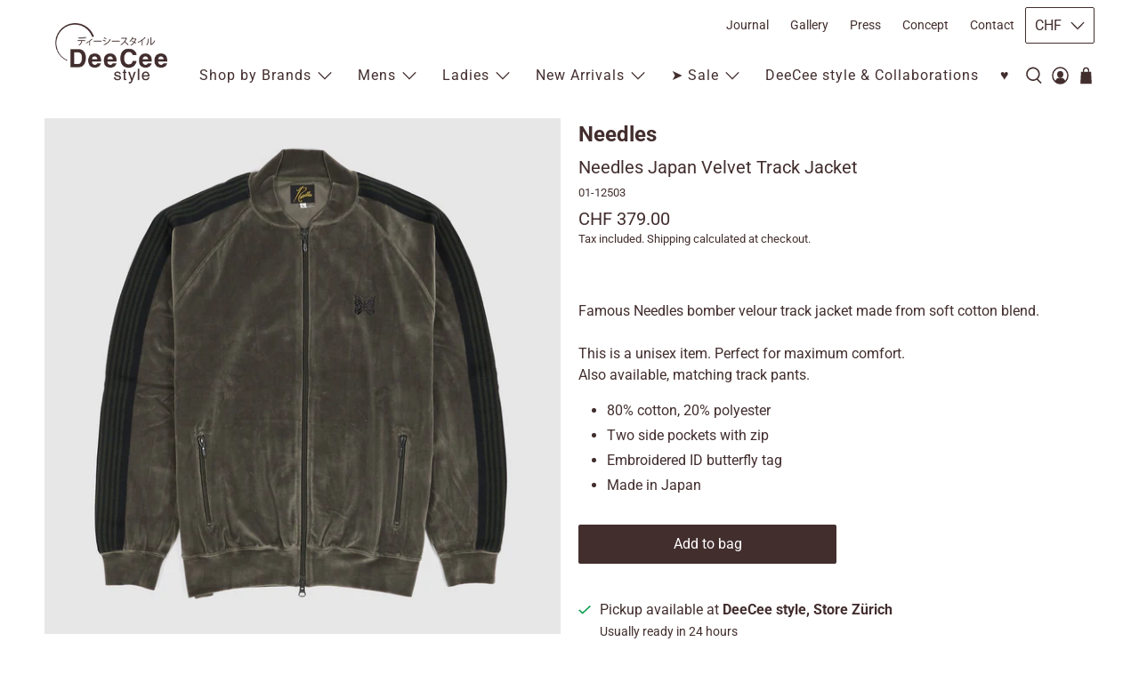

--- FILE ---
content_type: text/javascript; charset=utf-8
request_url: https://deeceestyle.ch/products/needles-velvet-track-jacket-1.js
body_size: 3600
content:
{"id":6627233202250,"title":"Needles Japan Velvet Track Jacket","handle":"needles-velvet-track-jacket-1","description":"\u003cp\u003e \u003c\/p\u003e\n\u003cp\u003eFamous Needles bomber velour track jacket made from soft cotton blend. \u003cbr\u003e\u003cbr\u003eThis is a unisex item. Perfect for maximum comfort.\u003cbr\u003eAlso available, matching \u003ca href=\"https:\/\/deeceestyle.ch\/collections\/needles\/products\/needles-velvet-track-pants\" title=\"Needles Track Pants Velvet\"\u003etrack pants.\u003c\/a\u003e\u003c\/p\u003e\n\u003cul\u003e\n\u003cli\u003e80% cotton, 20% polyester\u003c\/li\u003e\n\u003cli\u003eTwo side pockets with zip\u003c\/li\u003e\n\u003cli\u003eEmbroidered ID butterfly tag \u003c\/li\u003e\n\u003cli\u003eMade in Japan \u003c\/li\u003e\n\u003c\/ul\u003e","published_at":"2021-07-30T17:39:47+02:00","created_at":"2021-07-29T09:29:11+02:00","vendor":"Needles","type":"Cardigans","tags":["ladies","mens","streetwear","sweatshirts","sweatshirts-hoodies","tops","unisex"],"price":37900,"price_min":37900,"price_max":37900,"available":true,"price_varies":false,"compare_at_price":null,"compare_at_price_min":0,"compare_at_price_max":0,"compare_at_price_varies":false,"variants":[{"id":41023544721482,"title":"XS \/ black turquoise","option1":"XS","option2":"black turquoise","option3":null,"sku":"01-12503","requires_shipping":true,"taxable":true,"featured_image":{"id":30997792587850,"product_id":6627233202250,"position":1,"created_at":"2024-04-09T13:49:16+02:00","updated_at":"2024-04-09T13:50:17+02:00","alt":null,"width":2050,"height":2050,"src":"https:\/\/cdn.shopify.com\/s\/files\/1\/0256\/9427\/3610\/files\/01-12503_needles_blackturquois_1541.jpg?v=1712663417","variant_ids":[41023544721482,41023544983626,41023545049162,41023545114698,41700728242250]},"available":false,"name":"Needles Japan Velvet Track Jacket - XS \/ black turquoise","public_title":"XS \/ black turquoise","options":["XS","black turquoise"],"price":37900,"weight":650,"compare_at_price":null,"inventory_management":"shopify","barcode":"","featured_media":{"alt":null,"id":23293712171082,"position":1,"preview_image":{"aspect_ratio":1.0,"height":2050,"width":2050,"src":"https:\/\/cdn.shopify.com\/s\/files\/1\/0256\/9427\/3610\/files\/01-12503_needles_blackturquois_1541.jpg?v=1712663417"}},"requires_selling_plan":false,"selling_plan_allocations":[]},{"id":41023544787018,"title":"XS \/ smoke blue","option1":"XS","option2":"smoke blue","option3":null,"sku":"01-12503","requires_shipping":true,"taxable":true,"featured_image":{"id":30258112495690,"product_id":6627233202250,"position":10,"created_at":"2023-09-29T11:29:53+02:00","updated_at":"2024-04-09T13:50:17+02:00","alt":null,"width":2050,"height":2050,"src":"https:\/\/cdn.shopify.com\/s\/files\/1\/0256\/9427\/3610\/files\/01_12503_Needles_smokeblue_0001.jpg?v=1712663417","variant_ids":[40394784735306,41023544787018,41700728307786]},"available":false,"name":"Needles Japan Velvet Track Jacket - XS \/ smoke blue","public_title":"XS \/ smoke blue","options":["XS","smoke blue"],"price":37900,"weight":650,"compare_at_price":null,"inventory_management":"shopify","barcode":"","featured_media":{"alt":null,"id":22534066503754,"position":10,"preview_image":{"aspect_ratio":1.0,"height":2050,"width":2050,"src":"https:\/\/cdn.shopify.com\/s\/files\/1\/0256\/9427\/3610\/files\/01_12503_Needles_smokeblue_0001.jpg?v=1712663417"}},"requires_selling_plan":false,"selling_plan_allocations":[]},{"id":41023544819786,"title":"XS \/ red","option1":"XS","option2":"red","option3":null,"sku":"01-12503","requires_shipping":true,"taxable":true,"featured_image":{"id":30997796945994,"product_id":6627233202250,"position":5,"created_at":"2024-04-09T13:49:49+02:00","updated_at":"2024-04-09T13:50:17+02:00","alt":null,"width":2050,"height":2050,"src":"https:\/\/cdn.shopify.com\/s\/files\/1\/0256\/9427\/3610\/files\/01-12503_needles_bricksky_0516.jpg?v=1712663417","variant_ids":[40394784702538,40394784768074,41023544819786,41700728340554]},"available":false,"name":"Needles Japan Velvet Track Jacket - XS \/ red","public_title":"XS \/ red","options":["XS","red"],"price":37900,"weight":650,"compare_at_price":null,"inventory_management":"shopify","barcode":"","featured_media":{"alt":null,"id":23293716693066,"position":5,"preview_image":{"aspect_ratio":1.0,"height":2050,"width":2050,"src":"https:\/\/cdn.shopify.com\/s\/files\/1\/0256\/9427\/3610\/files\/01-12503_needles_bricksky_0516.jpg?v=1712663417"}},"requires_selling_plan":false,"selling_plan_allocations":[]},{"id":41023544852554,"title":"XS \/ charcoal","option1":"XS","option2":"charcoal","option3":null,"sku":"01-12503","requires_shipping":true,"taxable":true,"featured_image":{"id":30049360347210,"product_id":6627233202250,"position":33,"created_at":"2023-05-02T13:49:30+02:00","updated_at":"2024-04-09T13:50:17+02:00","alt":null,"width":2050,"height":2050,"src":"https:\/\/cdn.shopify.com\/s\/files\/1\/0256\/9427\/3610\/files\/01_12503_Needles_Track_JKT_gray_2853.jpg?v=1712663417","variant_ids":[40254449352778,40254449385546,41023544852554,41700728373322]},"available":false,"name":"Needles Japan Velvet Track Jacket - XS \/ charcoal","public_title":"XS \/ charcoal","options":["XS","charcoal"],"price":37900,"weight":650,"compare_at_price":null,"inventory_management":"shopify","barcode":"","featured_media":{"alt":null,"id":22319130574922,"position":33,"preview_image":{"aspect_ratio":1.0,"height":2050,"width":2050,"src":"https:\/\/cdn.shopify.com\/s\/files\/1\/0256\/9427\/3610\/files\/01_12503_Needles_Track_JKT_gray_2853.jpg?v=1712663417"}},"requires_selling_plan":false,"selling_plan_allocations":[]},{"id":41023544885322,"title":"XS \/ light blue","option1":"XS","option2":"light blue","option3":null,"sku":"01-12503","requires_shipping":true,"taxable":true,"featured_image":{"id":30049365360714,"product_id":6627233202250,"position":19,"created_at":"2023-05-02T13:50:14+02:00","updated_at":"2024-04-09T13:50:17+02:00","alt":null,"width":2050,"height":2050,"src":"https:\/\/cdn.shopify.com\/s\/files\/1\/0256\/9427\/3610\/files\/01_12503_Needles_Track_JKT_blue_gray_3878.jpg?v=1712663417","variant_ids":[40254451515466,40254451548234,40254451581002,41023544885322,41700728406090]},"available":false,"name":"Needles Japan Velvet Track Jacket - XS \/ light blue","public_title":"XS \/ light blue","options":["XS","light blue"],"price":37900,"weight":650,"compare_at_price":null,"inventory_management":"shopify","barcode":"","featured_media":{"alt":null,"id":22319135653962,"position":19,"preview_image":{"aspect_ratio":1.0,"height":2050,"width":2050,"src":"https:\/\/cdn.shopify.com\/s\/files\/1\/0256\/9427\/3610\/files\/01_12503_Needles_Track_JKT_blue_gray_3878.jpg?v=1712663417"}},"requires_selling_plan":false,"selling_plan_allocations":[]},{"id":41023544918090,"title":"XS \/ navy","option1":"XS","option2":"navy","option3":null,"sku":"01-12503","requires_shipping":true,"taxable":true,"featured_image":{"id":29704160968778,"product_id":6627233202250,"position":24,"created_at":"2022-11-08T11:14:24+01:00","updated_at":"2024-04-09T13:50:17+02:00","alt":null,"width":2050,"height":2050,"src":"https:\/\/cdn.shopify.com\/s\/files\/1\/0256\/9427\/3610\/products\/01-12503_Needles_navy_5155.jpg?v=1712663417","variant_ids":[40131113746506,40131113779274,41023544918090,41700728438858]},"available":false,"name":"Needles Japan Velvet Track Jacket - XS \/ navy","public_title":"XS \/ navy","options":["XS","navy"],"price":37900,"weight":650,"compare_at_price":null,"inventory_management":"shopify","barcode":"","featured_media":{"alt":null,"id":21967643148362,"position":24,"preview_image":{"aspect_ratio":1.0,"height":2050,"width":2050,"src":"https:\/\/cdn.shopify.com\/s\/files\/1\/0256\/9427\/3610\/products\/01-12503_Needles_navy_5155.jpg?v=1712663417"}},"requires_selling_plan":false,"selling_plan_allocations":[]},{"id":41023544950858,"title":"XS \/ heather gray","option1":"XS","option2":"heather gray","option3":null,"sku":"01-12503","requires_shipping":true,"taxable":true,"featured_image":{"id":28536783077450,"product_id":6627233202250,"position":29,"created_at":"2022-02-22T12:08:16+01:00","updated_at":"2024-04-09T13:50:17+02:00","alt":null,"width":2050,"height":2050,"src":"https:\/\/cdn.shopify.com\/s\/files\/1\/0256\/9427\/3610\/products\/01-12503_Needles_heathergray_0001.jpg?v=1712663417","variant_ids":[39651057303626,41023544950858,41700728471626]},"available":false,"name":"Needles Japan Velvet Track Jacket - XS \/ heather gray","public_title":"XS \/ heather gray","options":["XS","heather gray"],"price":37900,"weight":650,"compare_at_price":null,"inventory_management":"shopify","barcode":"","featured_media":{"alt":null,"id":20787870859338,"position":29,"preview_image":{"aspect_ratio":1.0,"height":2050,"width":2050,"src":"https:\/\/cdn.shopify.com\/s\/files\/1\/0256\/9427\/3610\/products\/01-12503_Needles_heathergray_0001.jpg?v=1712663417"}},"requires_selling_plan":false,"selling_plan_allocations":[]},{"id":41700721262666,"title":"XS \/ marine white","option1":"XS","option2":"marine white","option3":null,"sku":"01-12503","requires_shipping":true,"taxable":true,"featured_image":{"id":32400209084490,"product_id":6627233202250,"position":38,"created_at":"2024-10-31T15:46:07+01:00","updated_at":"2024-10-31T15:46:09+01:00","alt":null,"width":2050,"height":2050,"src":"https:\/\/cdn.shopify.com\/s\/files\/1\/0256\/9427\/3610\/files\/01-12503_Needles_marinewhite_3714.jpg?v=1730385969","variant_ids":[41700721262666,41700721328202,41700721393738,41700721459274,41700728504394]},"available":false,"name":"Needles Japan Velvet Track Jacket - XS \/ marine white","public_title":"XS \/ marine white","options":["XS","marine white"],"price":37900,"weight":650,"compare_at_price":null,"inventory_management":"shopify","barcode":"","featured_media":{"alt":null,"id":24563865911370,"position":38,"preview_image":{"aspect_ratio":1.0,"height":2050,"width":2050,"src":"https:\/\/cdn.shopify.com\/s\/files\/1\/0256\/9427\/3610\/files\/01-12503_Needles_marinewhite_3714.jpg?v=1730385969"}},"requires_selling_plan":false,"selling_plan_allocations":[]},{"id":41700721295434,"title":"XS \/ olive black","option1":"XS","option2":"olive black","option3":null,"sku":"01-12503","requires_shipping":true,"taxable":true,"featured_image":{"id":32400209150026,"product_id":6627233202250,"position":42,"created_at":"2024-10-31T15:46:07+01:00","updated_at":"2024-10-31T15:46:09+01:00","alt":null,"width":2050,"height":2050,"src":"https:\/\/cdn.shopify.com\/s\/files\/1\/0256\/9427\/3610\/files\/01-12503_Needles_oliveblack_3198.jpg?v=1730385969","variant_ids":[41700721295434,41700721360970,41700721426506,41700721492042,41700728537162]},"available":true,"name":"Needles Japan Velvet Track Jacket - XS \/ olive black","public_title":"XS \/ olive black","options":["XS","olive black"],"price":37900,"weight":650,"compare_at_price":null,"inventory_management":"shopify","barcode":"","featured_media":{"alt":null,"id":24563866042442,"position":42,"preview_image":{"aspect_ratio":1.0,"height":2050,"width":2050,"src":"https:\/\/cdn.shopify.com\/s\/files\/1\/0256\/9427\/3610\/files\/01-12503_Needles_oliveblack_3198.jpg?v=1730385969"}},"requires_selling_plan":false,"selling_plan_allocations":[]},{"id":54875783299447,"title":"XS \/ aubergine","option1":"XS","option2":"aubergine","option3":null,"sku":"01-12503","requires_shipping":true,"taxable":true,"featured_image":{"id":72682687693175,"product_id":6627233202250,"position":46,"created_at":"2025-01-13T10:49:43+01:00","updated_at":"2025-01-13T10:49:57+01:00","alt":null,"width":2050,"height":2050,"src":"https:\/\/cdn.shopify.com\/s\/files\/1\/0256\/9427\/3610\/files\/01-12503_Needles_Aubergine.jpg?v=1736761797","variant_ids":[54875783299447,54875783332215,54875783364983,54875783397751,54875783430519]},"available":true,"name":"Needles Japan Velvet Track Jacket - XS \/ aubergine","public_title":"XS \/ aubergine","options":["XS","aubergine"],"price":37900,"weight":650,"compare_at_price":null,"inventory_management":"shopify","barcode":"","featured_media":{"alt":null,"id":63703041016183,"position":46,"preview_image":{"aspect_ratio":1.0,"height":2050,"width":2050,"src":"https:\/\/cdn.shopify.com\/s\/files\/1\/0256\/9427\/3610\/files\/01-12503_Needles_Aubergine.jpg?v=1736761797"}},"requires_selling_plan":false,"selling_plan_allocations":[]},{"id":41700728242250,"title":"S \/ black turquoise","option1":"S","option2":"black turquoise","option3":null,"sku":"01-12503","requires_shipping":true,"taxable":true,"featured_image":{"id":30997792587850,"product_id":6627233202250,"position":1,"created_at":"2024-04-09T13:49:16+02:00","updated_at":"2024-04-09T13:50:17+02:00","alt":null,"width":2050,"height":2050,"src":"https:\/\/cdn.shopify.com\/s\/files\/1\/0256\/9427\/3610\/files\/01-12503_needles_blackturquois_1541.jpg?v=1712663417","variant_ids":[41023544721482,41023544983626,41023545049162,41023545114698,41700728242250]},"available":false,"name":"Needles Japan Velvet Track Jacket - S \/ black turquoise","public_title":"S \/ black turquoise","options":["S","black turquoise"],"price":37900,"weight":650,"compare_at_price":null,"inventory_management":"shopify","barcode":"","featured_media":{"alt":null,"id":23293712171082,"position":1,"preview_image":{"aspect_ratio":1.0,"height":2050,"width":2050,"src":"https:\/\/cdn.shopify.com\/s\/files\/1\/0256\/9427\/3610\/files\/01-12503_needles_blackturquois_1541.jpg?v=1712663417"}},"requires_selling_plan":false,"selling_plan_allocations":[]},{"id":41700728307786,"title":"S \/ smoke blue","option1":"S","option2":"smoke blue","option3":null,"sku":"01-12503","requires_shipping":true,"taxable":true,"featured_image":{"id":30258112495690,"product_id":6627233202250,"position":10,"created_at":"2023-09-29T11:29:53+02:00","updated_at":"2024-04-09T13:50:17+02:00","alt":null,"width":2050,"height":2050,"src":"https:\/\/cdn.shopify.com\/s\/files\/1\/0256\/9427\/3610\/files\/01_12503_Needles_smokeblue_0001.jpg?v=1712663417","variant_ids":[40394784735306,41023544787018,41700728307786]},"available":false,"name":"Needles Japan Velvet Track Jacket - S \/ smoke blue","public_title":"S \/ smoke blue","options":["S","smoke blue"],"price":37900,"weight":650,"compare_at_price":null,"inventory_management":"shopify","barcode":"","featured_media":{"alt":null,"id":22534066503754,"position":10,"preview_image":{"aspect_ratio":1.0,"height":2050,"width":2050,"src":"https:\/\/cdn.shopify.com\/s\/files\/1\/0256\/9427\/3610\/files\/01_12503_Needles_smokeblue_0001.jpg?v=1712663417"}},"requires_selling_plan":false,"selling_plan_allocations":[]},{"id":41700728340554,"title":"S \/ red","option1":"S","option2":"red","option3":null,"sku":"01-12503","requires_shipping":true,"taxable":true,"featured_image":{"id":30997796945994,"product_id":6627233202250,"position":5,"created_at":"2024-04-09T13:49:49+02:00","updated_at":"2024-04-09T13:50:17+02:00","alt":null,"width":2050,"height":2050,"src":"https:\/\/cdn.shopify.com\/s\/files\/1\/0256\/9427\/3610\/files\/01-12503_needles_bricksky_0516.jpg?v=1712663417","variant_ids":[40394784702538,40394784768074,41023544819786,41700728340554]},"available":false,"name":"Needles Japan Velvet Track Jacket - S \/ red","public_title":"S \/ red","options":["S","red"],"price":37900,"weight":650,"compare_at_price":null,"inventory_management":"shopify","barcode":"","featured_media":{"alt":null,"id":23293716693066,"position":5,"preview_image":{"aspect_ratio":1.0,"height":2050,"width":2050,"src":"https:\/\/cdn.shopify.com\/s\/files\/1\/0256\/9427\/3610\/files\/01-12503_needles_bricksky_0516.jpg?v=1712663417"}},"requires_selling_plan":false,"selling_plan_allocations":[]},{"id":41700728373322,"title":"S \/ charcoal","option1":"S","option2":"charcoal","option3":null,"sku":"01-12503","requires_shipping":true,"taxable":true,"featured_image":{"id":30049360347210,"product_id":6627233202250,"position":33,"created_at":"2023-05-02T13:49:30+02:00","updated_at":"2024-04-09T13:50:17+02:00","alt":null,"width":2050,"height":2050,"src":"https:\/\/cdn.shopify.com\/s\/files\/1\/0256\/9427\/3610\/files\/01_12503_Needles_Track_JKT_gray_2853.jpg?v=1712663417","variant_ids":[40254449352778,40254449385546,41023544852554,41700728373322]},"available":false,"name":"Needles Japan Velvet Track Jacket - S \/ charcoal","public_title":"S \/ charcoal","options":["S","charcoal"],"price":37900,"weight":650,"compare_at_price":null,"inventory_management":"shopify","barcode":"","featured_media":{"alt":null,"id":22319130574922,"position":33,"preview_image":{"aspect_ratio":1.0,"height":2050,"width":2050,"src":"https:\/\/cdn.shopify.com\/s\/files\/1\/0256\/9427\/3610\/files\/01_12503_Needles_Track_JKT_gray_2853.jpg?v=1712663417"}},"requires_selling_plan":false,"selling_plan_allocations":[]},{"id":41700728406090,"title":"S \/ light blue","option1":"S","option2":"light blue","option3":null,"sku":"01-12503","requires_shipping":true,"taxable":true,"featured_image":{"id":30049365360714,"product_id":6627233202250,"position":19,"created_at":"2023-05-02T13:50:14+02:00","updated_at":"2024-04-09T13:50:17+02:00","alt":null,"width":2050,"height":2050,"src":"https:\/\/cdn.shopify.com\/s\/files\/1\/0256\/9427\/3610\/files\/01_12503_Needles_Track_JKT_blue_gray_3878.jpg?v=1712663417","variant_ids":[40254451515466,40254451548234,40254451581002,41023544885322,41700728406090]},"available":false,"name":"Needles Japan Velvet Track Jacket - S \/ light blue","public_title":"S \/ light blue","options":["S","light blue"],"price":37900,"weight":650,"compare_at_price":null,"inventory_management":"shopify","barcode":"","featured_media":{"alt":null,"id":22319135653962,"position":19,"preview_image":{"aspect_ratio":1.0,"height":2050,"width":2050,"src":"https:\/\/cdn.shopify.com\/s\/files\/1\/0256\/9427\/3610\/files\/01_12503_Needles_Track_JKT_blue_gray_3878.jpg?v=1712663417"}},"requires_selling_plan":false,"selling_plan_allocations":[]},{"id":41700728438858,"title":"S \/ navy","option1":"S","option2":"navy","option3":null,"sku":"01-12503","requires_shipping":true,"taxable":true,"featured_image":{"id":29704160968778,"product_id":6627233202250,"position":24,"created_at":"2022-11-08T11:14:24+01:00","updated_at":"2024-04-09T13:50:17+02:00","alt":null,"width":2050,"height":2050,"src":"https:\/\/cdn.shopify.com\/s\/files\/1\/0256\/9427\/3610\/products\/01-12503_Needles_navy_5155.jpg?v=1712663417","variant_ids":[40131113746506,40131113779274,41023544918090,41700728438858]},"available":false,"name":"Needles Japan Velvet Track Jacket - S \/ navy","public_title":"S \/ navy","options":["S","navy"],"price":37900,"weight":650,"compare_at_price":null,"inventory_management":"shopify","barcode":"","featured_media":{"alt":null,"id":21967643148362,"position":24,"preview_image":{"aspect_ratio":1.0,"height":2050,"width":2050,"src":"https:\/\/cdn.shopify.com\/s\/files\/1\/0256\/9427\/3610\/products\/01-12503_Needles_navy_5155.jpg?v=1712663417"}},"requires_selling_plan":false,"selling_plan_allocations":[]},{"id":41700728471626,"title":"S \/ heather gray","option1":"S","option2":"heather gray","option3":null,"sku":"01-12503","requires_shipping":true,"taxable":true,"featured_image":{"id":28536783077450,"product_id":6627233202250,"position":29,"created_at":"2022-02-22T12:08:16+01:00","updated_at":"2024-04-09T13:50:17+02:00","alt":null,"width":2050,"height":2050,"src":"https:\/\/cdn.shopify.com\/s\/files\/1\/0256\/9427\/3610\/products\/01-12503_Needles_heathergray_0001.jpg?v=1712663417","variant_ids":[39651057303626,41023544950858,41700728471626]},"available":false,"name":"Needles Japan Velvet Track Jacket - S \/ heather gray","public_title":"S \/ heather gray","options":["S","heather gray"],"price":37900,"weight":650,"compare_at_price":null,"inventory_management":"shopify","barcode":"","featured_media":{"alt":null,"id":20787870859338,"position":29,"preview_image":{"aspect_ratio":1.0,"height":2050,"width":2050,"src":"https:\/\/cdn.shopify.com\/s\/files\/1\/0256\/9427\/3610\/products\/01-12503_Needles_heathergray_0001.jpg?v=1712663417"}},"requires_selling_plan":false,"selling_plan_allocations":[]},{"id":41700728504394,"title":"S \/ marine white","option1":"S","option2":"marine white","option3":null,"sku":"01-12503","requires_shipping":true,"taxable":true,"featured_image":{"id":32400209084490,"product_id":6627233202250,"position":38,"created_at":"2024-10-31T15:46:07+01:00","updated_at":"2024-10-31T15:46:09+01:00","alt":null,"width":2050,"height":2050,"src":"https:\/\/cdn.shopify.com\/s\/files\/1\/0256\/9427\/3610\/files\/01-12503_Needles_marinewhite_3714.jpg?v=1730385969","variant_ids":[41700721262666,41700721328202,41700721393738,41700721459274,41700728504394]},"available":false,"name":"Needles Japan Velvet Track Jacket - S \/ marine white","public_title":"S \/ marine white","options":["S","marine white"],"price":37900,"weight":650,"compare_at_price":null,"inventory_management":"shopify","barcode":"","featured_media":{"alt":null,"id":24563865911370,"position":38,"preview_image":{"aspect_ratio":1.0,"height":2050,"width":2050,"src":"https:\/\/cdn.shopify.com\/s\/files\/1\/0256\/9427\/3610\/files\/01-12503_Needles_marinewhite_3714.jpg?v=1730385969"}},"requires_selling_plan":false,"selling_plan_allocations":[]},{"id":41700728537162,"title":"S \/ olive black","option1":"S","option2":"olive black","option3":null,"sku":"01-12503","requires_shipping":true,"taxable":true,"featured_image":{"id":32400209150026,"product_id":6627233202250,"position":42,"created_at":"2024-10-31T15:46:07+01:00","updated_at":"2024-10-31T15:46:09+01:00","alt":null,"width":2050,"height":2050,"src":"https:\/\/cdn.shopify.com\/s\/files\/1\/0256\/9427\/3610\/files\/01-12503_Needles_oliveblack_3198.jpg?v=1730385969","variant_ids":[41700721295434,41700721360970,41700721426506,41700721492042,41700728537162]},"available":false,"name":"Needles Japan Velvet Track Jacket - S \/ olive black","public_title":"S \/ olive black","options":["S","olive black"],"price":37900,"weight":650,"compare_at_price":null,"inventory_management":"shopify","barcode":"","featured_media":{"alt":null,"id":24563866042442,"position":42,"preview_image":{"aspect_ratio":1.0,"height":2050,"width":2050,"src":"https:\/\/cdn.shopify.com\/s\/files\/1\/0256\/9427\/3610\/files\/01-12503_Needles_oliveblack_3198.jpg?v=1730385969"}},"requires_selling_plan":false,"selling_plan_allocations":[]},{"id":54875783332215,"title":"S \/ aubergine","option1":"S","option2":"aubergine","option3":null,"sku":"01-12503","requires_shipping":true,"taxable":true,"featured_image":{"id":72682687693175,"product_id":6627233202250,"position":46,"created_at":"2025-01-13T10:49:43+01:00","updated_at":"2025-01-13T10:49:57+01:00","alt":null,"width":2050,"height":2050,"src":"https:\/\/cdn.shopify.com\/s\/files\/1\/0256\/9427\/3610\/files\/01-12503_Needles_Aubergine.jpg?v=1736761797","variant_ids":[54875783299447,54875783332215,54875783364983,54875783397751,54875783430519]},"available":true,"name":"Needles Japan Velvet Track Jacket - S \/ aubergine","public_title":"S \/ aubergine","options":["S","aubergine"],"price":37900,"weight":650,"compare_at_price":null,"inventory_management":"shopify","barcode":"","featured_media":{"alt":null,"id":63703041016183,"position":46,"preview_image":{"aspect_ratio":1.0,"height":2050,"width":2050,"src":"https:\/\/cdn.shopify.com\/s\/files\/1\/0256\/9427\/3610\/files\/01-12503_Needles_Aubergine.jpg?v=1736761797"}},"requires_selling_plan":false,"selling_plan_allocations":[]},{"id":41023544983626,"title":"M \/ black turquoise","option1":"M","option2":"black turquoise","option3":null,"sku":"01-12503","requires_shipping":true,"taxable":true,"featured_image":{"id":30997792587850,"product_id":6627233202250,"position":1,"created_at":"2024-04-09T13:49:16+02:00","updated_at":"2024-04-09T13:50:17+02:00","alt":null,"width":2050,"height":2050,"src":"https:\/\/cdn.shopify.com\/s\/files\/1\/0256\/9427\/3610\/files\/01-12503_needles_blackturquois_1541.jpg?v=1712663417","variant_ids":[41023544721482,41023544983626,41023545049162,41023545114698,41700728242250]},"available":false,"name":"Needles Japan Velvet Track Jacket - M \/ black turquoise","public_title":"M \/ black turquoise","options":["M","black turquoise"],"price":37900,"weight":650,"compare_at_price":null,"inventory_management":"shopify","barcode":"","featured_media":{"alt":null,"id":23293712171082,"position":1,"preview_image":{"aspect_ratio":1.0,"height":2050,"width":2050,"src":"https:\/\/cdn.shopify.com\/s\/files\/1\/0256\/9427\/3610\/files\/01-12503_needles_blackturquois_1541.jpg?v=1712663417"}},"requires_selling_plan":false,"selling_plan_allocations":[]},{"id":40394784735306,"title":"M \/ smoke blue","option1":"M","option2":"smoke blue","option3":null,"sku":"01-12503","requires_shipping":true,"taxable":true,"featured_image":{"id":30258112495690,"product_id":6627233202250,"position":10,"created_at":"2023-09-29T11:29:53+02:00","updated_at":"2024-04-09T13:50:17+02:00","alt":null,"width":2050,"height":2050,"src":"https:\/\/cdn.shopify.com\/s\/files\/1\/0256\/9427\/3610\/files\/01_12503_Needles_smokeblue_0001.jpg?v=1712663417","variant_ids":[40394784735306,41023544787018,41700728307786]},"available":true,"name":"Needles Japan Velvet Track Jacket - M \/ smoke blue","public_title":"M \/ smoke blue","options":["M","smoke blue"],"price":37900,"weight":650,"compare_at_price":null,"inventory_management":"shopify","barcode":"","featured_media":{"alt":null,"id":22534066503754,"position":10,"preview_image":{"aspect_ratio":1.0,"height":2050,"width":2050,"src":"https:\/\/cdn.shopify.com\/s\/files\/1\/0256\/9427\/3610\/files\/01_12503_Needles_smokeblue_0001.jpg?v=1712663417"}},"requires_selling_plan":false,"selling_plan_allocations":[]},{"id":40394784702538,"title":"M \/ red","option1":"M","option2":"red","option3":null,"sku":"01-12503","requires_shipping":true,"taxable":true,"featured_image":{"id":30997796945994,"product_id":6627233202250,"position":5,"created_at":"2024-04-09T13:49:49+02:00","updated_at":"2024-04-09T13:50:17+02:00","alt":null,"width":2050,"height":2050,"src":"https:\/\/cdn.shopify.com\/s\/files\/1\/0256\/9427\/3610\/files\/01-12503_needles_bricksky_0516.jpg?v=1712663417","variant_ids":[40394784702538,40394784768074,41023544819786,41700728340554]},"available":false,"name":"Needles Japan Velvet Track Jacket - M \/ red","public_title":"M \/ red","options":["M","red"],"price":37900,"weight":650,"compare_at_price":null,"inventory_management":"shopify","barcode":"","featured_media":{"alt":null,"id":23293716693066,"position":5,"preview_image":{"aspect_ratio":1.0,"height":2050,"width":2050,"src":"https:\/\/cdn.shopify.com\/s\/files\/1\/0256\/9427\/3610\/files\/01-12503_needles_bricksky_0516.jpg?v=1712663417"}},"requires_selling_plan":false,"selling_plan_allocations":[]},{"id":40254449352778,"title":"M \/ charcoal","option1":"M","option2":"charcoal","option3":null,"sku":"01-12503","requires_shipping":true,"taxable":true,"featured_image":{"id":30049360347210,"product_id":6627233202250,"position":33,"created_at":"2023-05-02T13:49:30+02:00","updated_at":"2024-04-09T13:50:17+02:00","alt":null,"width":2050,"height":2050,"src":"https:\/\/cdn.shopify.com\/s\/files\/1\/0256\/9427\/3610\/files\/01_12503_Needles_Track_JKT_gray_2853.jpg?v=1712663417","variant_ids":[40254449352778,40254449385546,41023544852554,41700728373322]},"available":false,"name":"Needles Japan Velvet Track Jacket - M \/ charcoal","public_title":"M \/ charcoal","options":["M","charcoal"],"price":37900,"weight":650,"compare_at_price":null,"inventory_management":"shopify","barcode":"","featured_media":{"alt":null,"id":22319130574922,"position":33,"preview_image":{"aspect_ratio":1.0,"height":2050,"width":2050,"src":"https:\/\/cdn.shopify.com\/s\/files\/1\/0256\/9427\/3610\/files\/01_12503_Needles_Track_JKT_gray_2853.jpg?v=1712663417"}},"requires_selling_plan":false,"selling_plan_allocations":[]},{"id":40254451515466,"title":"M \/ light blue","option1":"M","option2":"light blue","option3":null,"sku":"01-12503","requires_shipping":true,"taxable":true,"featured_image":{"id":30049365360714,"product_id":6627233202250,"position":19,"created_at":"2023-05-02T13:50:14+02:00","updated_at":"2024-04-09T13:50:17+02:00","alt":null,"width":2050,"height":2050,"src":"https:\/\/cdn.shopify.com\/s\/files\/1\/0256\/9427\/3610\/files\/01_12503_Needles_Track_JKT_blue_gray_3878.jpg?v=1712663417","variant_ids":[40254451515466,40254451548234,40254451581002,41023544885322,41700728406090]},"available":false,"name":"Needles Japan Velvet Track Jacket - M \/ light blue","public_title":"M \/ light blue","options":["M","light blue"],"price":37900,"weight":650,"compare_at_price":null,"inventory_management":"shopify","barcode":"","featured_media":{"alt":null,"id":22319135653962,"position":19,"preview_image":{"aspect_ratio":1.0,"height":2050,"width":2050,"src":"https:\/\/cdn.shopify.com\/s\/files\/1\/0256\/9427\/3610\/files\/01_12503_Needles_Track_JKT_blue_gray_3878.jpg?v=1712663417"}},"requires_selling_plan":false,"selling_plan_allocations":[]},{"id":40131113746506,"title":"M \/ navy","option1":"M","option2":"navy","option3":null,"sku":"01-12503","requires_shipping":true,"taxable":true,"featured_image":{"id":29704160968778,"product_id":6627233202250,"position":24,"created_at":"2022-11-08T11:14:24+01:00","updated_at":"2024-04-09T13:50:17+02:00","alt":null,"width":2050,"height":2050,"src":"https:\/\/cdn.shopify.com\/s\/files\/1\/0256\/9427\/3610\/products\/01-12503_Needles_navy_5155.jpg?v=1712663417","variant_ids":[40131113746506,40131113779274,41023544918090,41700728438858]},"available":false,"name":"Needles Japan Velvet Track Jacket - M \/ navy","public_title":"M \/ navy","options":["M","navy"],"price":37900,"weight":650,"compare_at_price":null,"inventory_management":"shopify","barcode":"","featured_media":{"alt":null,"id":21967643148362,"position":24,"preview_image":{"aspect_ratio":1.0,"height":2050,"width":2050,"src":"https:\/\/cdn.shopify.com\/s\/files\/1\/0256\/9427\/3610\/products\/01-12503_Needles_navy_5155.jpg?v=1712663417"}},"requires_selling_plan":false,"selling_plan_allocations":[]},{"id":41700721328202,"title":"M \/ marine white","option1":"M","option2":"marine white","option3":null,"sku":"01-12503","requires_shipping":true,"taxable":true,"featured_image":{"id":32400209084490,"product_id":6627233202250,"position":38,"created_at":"2024-10-31T15:46:07+01:00","updated_at":"2024-10-31T15:46:09+01:00","alt":null,"width":2050,"height":2050,"src":"https:\/\/cdn.shopify.com\/s\/files\/1\/0256\/9427\/3610\/files\/01-12503_Needles_marinewhite_3714.jpg?v=1730385969","variant_ids":[41700721262666,41700721328202,41700721393738,41700721459274,41700728504394]},"available":false,"name":"Needles Japan Velvet Track Jacket - M \/ marine white","public_title":"M \/ marine white","options":["M","marine white"],"price":37900,"weight":650,"compare_at_price":null,"inventory_management":"shopify","barcode":"","featured_media":{"alt":null,"id":24563865911370,"position":38,"preview_image":{"aspect_ratio":1.0,"height":2050,"width":2050,"src":"https:\/\/cdn.shopify.com\/s\/files\/1\/0256\/9427\/3610\/files\/01-12503_Needles_marinewhite_3714.jpg?v=1730385969"}},"requires_selling_plan":false,"selling_plan_allocations":[]},{"id":41700721360970,"title":"M \/ olive black","option1":"M","option2":"olive black","option3":null,"sku":"01-12503","requires_shipping":true,"taxable":true,"featured_image":{"id":32400209150026,"product_id":6627233202250,"position":42,"created_at":"2024-10-31T15:46:07+01:00","updated_at":"2024-10-31T15:46:09+01:00","alt":null,"width":2050,"height":2050,"src":"https:\/\/cdn.shopify.com\/s\/files\/1\/0256\/9427\/3610\/files\/01-12503_Needles_oliveblack_3198.jpg?v=1730385969","variant_ids":[41700721295434,41700721360970,41700721426506,41700721492042,41700728537162]},"available":false,"name":"Needles Japan Velvet Track Jacket - M \/ olive black","public_title":"M \/ olive black","options":["M","olive black"],"price":37900,"weight":650,"compare_at_price":null,"inventory_management":"shopify","barcode":"","featured_media":{"alt":null,"id":24563866042442,"position":42,"preview_image":{"aspect_ratio":1.0,"height":2050,"width":2050,"src":"https:\/\/cdn.shopify.com\/s\/files\/1\/0256\/9427\/3610\/files\/01-12503_Needles_oliveblack_3198.jpg?v=1730385969"}},"requires_selling_plan":false,"selling_plan_allocations":[]},{"id":54875783364983,"title":"M \/ aubergine","option1":"M","option2":"aubergine","option3":null,"sku":"01-12503","requires_shipping":true,"taxable":true,"featured_image":{"id":72682687693175,"product_id":6627233202250,"position":46,"created_at":"2025-01-13T10:49:43+01:00","updated_at":"2025-01-13T10:49:57+01:00","alt":null,"width":2050,"height":2050,"src":"https:\/\/cdn.shopify.com\/s\/files\/1\/0256\/9427\/3610\/files\/01-12503_Needles_Aubergine.jpg?v=1736761797","variant_ids":[54875783299447,54875783332215,54875783364983,54875783397751,54875783430519]},"available":true,"name":"Needles Japan Velvet Track Jacket - M \/ aubergine","public_title":"M \/ aubergine","options":["M","aubergine"],"price":37900,"weight":650,"compare_at_price":null,"inventory_management":"shopify","barcode":"","featured_media":{"alt":null,"id":63703041016183,"position":46,"preview_image":{"aspect_ratio":1.0,"height":2050,"width":2050,"src":"https:\/\/cdn.shopify.com\/s\/files\/1\/0256\/9427\/3610\/files\/01-12503_Needles_Aubergine.jpg?v=1736761797"}},"requires_selling_plan":false,"selling_plan_allocations":[]},{"id":41023545049162,"title":"L \/ black turquoise","option1":"L","option2":"black turquoise","option3":null,"sku":"01-12503","requires_shipping":true,"taxable":true,"featured_image":{"id":30997792587850,"product_id":6627233202250,"position":1,"created_at":"2024-04-09T13:49:16+02:00","updated_at":"2024-04-09T13:50:17+02:00","alt":null,"width":2050,"height":2050,"src":"https:\/\/cdn.shopify.com\/s\/files\/1\/0256\/9427\/3610\/files\/01-12503_needles_blackturquois_1541.jpg?v=1712663417","variant_ids":[41023544721482,41023544983626,41023545049162,41023545114698,41700728242250]},"available":true,"name":"Needles Japan Velvet Track Jacket - L \/ black turquoise","public_title":"L \/ black turquoise","options":["L","black turquoise"],"price":37900,"weight":650,"compare_at_price":null,"inventory_management":"shopify","barcode":"","featured_media":{"alt":null,"id":23293712171082,"position":1,"preview_image":{"aspect_ratio":1.0,"height":2050,"width":2050,"src":"https:\/\/cdn.shopify.com\/s\/files\/1\/0256\/9427\/3610\/files\/01-12503_needles_blackturquois_1541.jpg?v=1712663417"}},"requires_selling_plan":false,"selling_plan_allocations":[]},{"id":40394784768074,"title":"L \/ red","option1":"L","option2":"red","option3":null,"sku":"01-12503","requires_shipping":true,"taxable":true,"featured_image":{"id":30997796945994,"product_id":6627233202250,"position":5,"created_at":"2024-04-09T13:49:49+02:00","updated_at":"2024-04-09T13:50:17+02:00","alt":null,"width":2050,"height":2050,"src":"https:\/\/cdn.shopify.com\/s\/files\/1\/0256\/9427\/3610\/files\/01-12503_needles_bricksky_0516.jpg?v=1712663417","variant_ids":[40394784702538,40394784768074,41023544819786,41700728340554]},"available":true,"name":"Needles Japan Velvet Track Jacket - L \/ red","public_title":"L \/ red","options":["L","red"],"price":37900,"weight":650,"compare_at_price":null,"inventory_management":"shopify","barcode":"","featured_media":{"alt":null,"id":23293716693066,"position":5,"preview_image":{"aspect_ratio":1.0,"height":2050,"width":2050,"src":"https:\/\/cdn.shopify.com\/s\/files\/1\/0256\/9427\/3610\/files\/01-12503_needles_bricksky_0516.jpg?v=1712663417"}},"requires_selling_plan":false,"selling_plan_allocations":[]},{"id":40254449385546,"title":"L \/ charcoal","option1":"L","option2":"charcoal","option3":null,"sku":"01-12503","requires_shipping":true,"taxable":true,"featured_image":{"id":30049360347210,"product_id":6627233202250,"position":33,"created_at":"2023-05-02T13:49:30+02:00","updated_at":"2024-04-09T13:50:17+02:00","alt":null,"width":2050,"height":2050,"src":"https:\/\/cdn.shopify.com\/s\/files\/1\/0256\/9427\/3610\/files\/01_12503_Needles_Track_JKT_gray_2853.jpg?v=1712663417","variant_ids":[40254449352778,40254449385546,41023544852554,41700728373322]},"available":false,"name":"Needles Japan Velvet Track Jacket - L \/ charcoal","public_title":"L \/ charcoal","options":["L","charcoal"],"price":37900,"weight":650,"compare_at_price":null,"inventory_management":"shopify","barcode":"","featured_media":{"alt":null,"id":22319130574922,"position":33,"preview_image":{"aspect_ratio":1.0,"height":2050,"width":2050,"src":"https:\/\/cdn.shopify.com\/s\/files\/1\/0256\/9427\/3610\/files\/01_12503_Needles_Track_JKT_gray_2853.jpg?v=1712663417"}},"requires_selling_plan":false,"selling_plan_allocations":[]},{"id":40254451548234,"title":"L \/ light blue","option1":"L","option2":"light blue","option3":null,"sku":"01-12503","requires_shipping":true,"taxable":true,"featured_image":{"id":30049365360714,"product_id":6627233202250,"position":19,"created_at":"2023-05-02T13:50:14+02:00","updated_at":"2024-04-09T13:50:17+02:00","alt":null,"width":2050,"height":2050,"src":"https:\/\/cdn.shopify.com\/s\/files\/1\/0256\/9427\/3610\/files\/01_12503_Needles_Track_JKT_blue_gray_3878.jpg?v=1712663417","variant_ids":[40254451515466,40254451548234,40254451581002,41023544885322,41700728406090]},"available":true,"name":"Needles Japan Velvet Track Jacket - L \/ light blue","public_title":"L \/ light blue","options":["L","light blue"],"price":37900,"weight":650,"compare_at_price":null,"inventory_management":"shopify","barcode":"","featured_media":{"alt":null,"id":22319135653962,"position":19,"preview_image":{"aspect_ratio":1.0,"height":2050,"width":2050,"src":"https:\/\/cdn.shopify.com\/s\/files\/1\/0256\/9427\/3610\/files\/01_12503_Needles_Track_JKT_blue_gray_3878.jpg?v=1712663417"}},"requires_selling_plan":false,"selling_plan_allocations":[]},{"id":40131113779274,"title":"L \/ navy","option1":"L","option2":"navy","option3":null,"sku":"01-12503","requires_shipping":true,"taxable":true,"featured_image":{"id":29704160968778,"product_id":6627233202250,"position":24,"created_at":"2022-11-08T11:14:24+01:00","updated_at":"2024-04-09T13:50:17+02:00","alt":null,"width":2050,"height":2050,"src":"https:\/\/cdn.shopify.com\/s\/files\/1\/0256\/9427\/3610\/products\/01-12503_Needles_navy_5155.jpg?v=1712663417","variant_ids":[40131113746506,40131113779274,41023544918090,41700728438858]},"available":false,"name":"Needles Japan Velvet Track Jacket - L \/ navy","public_title":"L \/ navy","options":["L","navy"],"price":37900,"weight":650,"compare_at_price":null,"inventory_management":"shopify","barcode":"","featured_media":{"alt":null,"id":21967643148362,"position":24,"preview_image":{"aspect_ratio":1.0,"height":2050,"width":2050,"src":"https:\/\/cdn.shopify.com\/s\/files\/1\/0256\/9427\/3610\/products\/01-12503_Needles_navy_5155.jpg?v=1712663417"}},"requires_selling_plan":false,"selling_plan_allocations":[]},{"id":41700721393738,"title":"L \/ marine white","option1":"L","option2":"marine white","option3":null,"sku":"01-12503","requires_shipping":true,"taxable":true,"featured_image":{"id":32400209084490,"product_id":6627233202250,"position":38,"created_at":"2024-10-31T15:46:07+01:00","updated_at":"2024-10-31T15:46:09+01:00","alt":null,"width":2050,"height":2050,"src":"https:\/\/cdn.shopify.com\/s\/files\/1\/0256\/9427\/3610\/files\/01-12503_Needles_marinewhite_3714.jpg?v=1730385969","variant_ids":[41700721262666,41700721328202,41700721393738,41700721459274,41700728504394]},"available":false,"name":"Needles Japan Velvet Track Jacket - L \/ marine white","public_title":"L \/ marine white","options":["L","marine white"],"price":37900,"weight":650,"compare_at_price":null,"inventory_management":"shopify","barcode":"","featured_media":{"alt":null,"id":24563865911370,"position":38,"preview_image":{"aspect_ratio":1.0,"height":2050,"width":2050,"src":"https:\/\/cdn.shopify.com\/s\/files\/1\/0256\/9427\/3610\/files\/01-12503_Needles_marinewhite_3714.jpg?v=1730385969"}},"requires_selling_plan":false,"selling_plan_allocations":[]},{"id":41700721426506,"title":"L \/ olive black","option1":"L","option2":"olive black","option3":null,"sku":"01-12503","requires_shipping":true,"taxable":true,"featured_image":{"id":32400209150026,"product_id":6627233202250,"position":42,"created_at":"2024-10-31T15:46:07+01:00","updated_at":"2024-10-31T15:46:09+01:00","alt":null,"width":2050,"height":2050,"src":"https:\/\/cdn.shopify.com\/s\/files\/1\/0256\/9427\/3610\/files\/01-12503_Needles_oliveblack_3198.jpg?v=1730385969","variant_ids":[41700721295434,41700721360970,41700721426506,41700721492042,41700728537162]},"available":false,"name":"Needles Japan Velvet Track Jacket - L \/ olive black","public_title":"L \/ olive black","options":["L","olive black"],"price":37900,"weight":650,"compare_at_price":null,"inventory_management":"shopify","barcode":"","featured_media":{"alt":null,"id":24563866042442,"position":42,"preview_image":{"aspect_ratio":1.0,"height":2050,"width":2050,"src":"https:\/\/cdn.shopify.com\/s\/files\/1\/0256\/9427\/3610\/files\/01-12503_Needles_oliveblack_3198.jpg?v=1730385969"}},"requires_selling_plan":false,"selling_plan_allocations":[]},{"id":54875783397751,"title":"L \/ aubergine","option1":"L","option2":"aubergine","option3":null,"sku":"01-12503","requires_shipping":true,"taxable":true,"featured_image":{"id":72682687693175,"product_id":6627233202250,"position":46,"created_at":"2025-01-13T10:49:43+01:00","updated_at":"2025-01-13T10:49:57+01:00","alt":null,"width":2050,"height":2050,"src":"https:\/\/cdn.shopify.com\/s\/files\/1\/0256\/9427\/3610\/files\/01-12503_Needles_Aubergine.jpg?v=1736761797","variant_ids":[54875783299447,54875783332215,54875783364983,54875783397751,54875783430519]},"available":true,"name":"Needles Japan Velvet Track Jacket - L \/ aubergine","public_title":"L \/ aubergine","options":["L","aubergine"],"price":37900,"weight":650,"compare_at_price":null,"inventory_management":"shopify","barcode":"","featured_media":{"alt":null,"id":63703041016183,"position":46,"preview_image":{"aspect_ratio":1.0,"height":2050,"width":2050,"src":"https:\/\/cdn.shopify.com\/s\/files\/1\/0256\/9427\/3610\/files\/01-12503_Needles_Aubergine.jpg?v=1736761797"}},"requires_selling_plan":false,"selling_plan_allocations":[]},{"id":41023545114698,"title":"XL \/ black turquoise","option1":"XL","option2":"black turquoise","option3":null,"sku":"01-12503","requires_shipping":true,"taxable":true,"featured_image":{"id":30997792587850,"product_id":6627233202250,"position":1,"created_at":"2024-04-09T13:49:16+02:00","updated_at":"2024-04-09T13:50:17+02:00","alt":null,"width":2050,"height":2050,"src":"https:\/\/cdn.shopify.com\/s\/files\/1\/0256\/9427\/3610\/files\/01-12503_needles_blackturquois_1541.jpg?v=1712663417","variant_ids":[41023544721482,41023544983626,41023545049162,41023545114698,41700728242250]},"available":false,"name":"Needles Japan Velvet Track Jacket - XL \/ black turquoise","public_title":"XL \/ black turquoise","options":["XL","black turquoise"],"price":37900,"weight":650,"compare_at_price":null,"inventory_management":"shopify","barcode":"","featured_media":{"alt":null,"id":23293712171082,"position":1,"preview_image":{"aspect_ratio":1.0,"height":2050,"width":2050,"src":"https:\/\/cdn.shopify.com\/s\/files\/1\/0256\/9427\/3610\/files\/01-12503_needles_blackturquois_1541.jpg?v=1712663417"}},"requires_selling_plan":false,"selling_plan_allocations":[]},{"id":40254451581002,"title":"XL \/ light blue","option1":"XL","option2":"light blue","option3":null,"sku":"01-12503","requires_shipping":true,"taxable":true,"featured_image":{"id":30049365360714,"product_id":6627233202250,"position":19,"created_at":"2023-05-02T13:50:14+02:00","updated_at":"2024-04-09T13:50:17+02:00","alt":null,"width":2050,"height":2050,"src":"https:\/\/cdn.shopify.com\/s\/files\/1\/0256\/9427\/3610\/files\/01_12503_Needles_Track_JKT_blue_gray_3878.jpg?v=1712663417","variant_ids":[40254451515466,40254451548234,40254451581002,41023544885322,41700728406090]},"available":false,"name":"Needles Japan Velvet Track Jacket - XL \/ light blue","public_title":"XL \/ light blue","options":["XL","light blue"],"price":37900,"weight":650,"compare_at_price":null,"inventory_management":"shopify","barcode":"","featured_media":{"alt":null,"id":22319135653962,"position":19,"preview_image":{"aspect_ratio":1.0,"height":2050,"width":2050,"src":"https:\/\/cdn.shopify.com\/s\/files\/1\/0256\/9427\/3610\/files\/01_12503_Needles_Track_JKT_blue_gray_3878.jpg?v=1712663417"}},"requires_selling_plan":false,"selling_plan_allocations":[]},{"id":39651057303626,"title":"XL \/ heather gray","option1":"XL","option2":"heather gray","option3":null,"sku":"01-12503","requires_shipping":true,"taxable":true,"featured_image":{"id":28536783077450,"product_id":6627233202250,"position":29,"created_at":"2022-02-22T12:08:16+01:00","updated_at":"2024-04-09T13:50:17+02:00","alt":null,"width":2050,"height":2050,"src":"https:\/\/cdn.shopify.com\/s\/files\/1\/0256\/9427\/3610\/products\/01-12503_Needles_heathergray_0001.jpg?v=1712663417","variant_ids":[39651057303626,41023544950858,41700728471626]},"available":true,"name":"Needles Japan Velvet Track Jacket - XL \/ heather gray","public_title":"XL \/ heather gray","options":["XL","heather gray"],"price":37900,"weight":650,"compare_at_price":null,"inventory_management":"shopify","barcode":"","featured_media":{"alt":null,"id":20787870859338,"position":29,"preview_image":{"aspect_ratio":1.0,"height":2050,"width":2050,"src":"https:\/\/cdn.shopify.com\/s\/files\/1\/0256\/9427\/3610\/products\/01-12503_Needles_heathergray_0001.jpg?v=1712663417"}},"requires_selling_plan":false,"selling_plan_allocations":[]},{"id":41700721459274,"title":"XL \/ marine white","option1":"XL","option2":"marine white","option3":null,"sku":"01-12503","requires_shipping":true,"taxable":true,"featured_image":{"id":32400209084490,"product_id":6627233202250,"position":38,"created_at":"2024-10-31T15:46:07+01:00","updated_at":"2024-10-31T15:46:09+01:00","alt":null,"width":2050,"height":2050,"src":"https:\/\/cdn.shopify.com\/s\/files\/1\/0256\/9427\/3610\/files\/01-12503_Needles_marinewhite_3714.jpg?v=1730385969","variant_ids":[41700721262666,41700721328202,41700721393738,41700721459274,41700728504394]},"available":false,"name":"Needles Japan Velvet Track Jacket - XL \/ marine white","public_title":"XL \/ marine white","options":["XL","marine white"],"price":37900,"weight":650,"compare_at_price":null,"inventory_management":"shopify","barcode":"","featured_media":{"alt":null,"id":24563865911370,"position":38,"preview_image":{"aspect_ratio":1.0,"height":2050,"width":2050,"src":"https:\/\/cdn.shopify.com\/s\/files\/1\/0256\/9427\/3610\/files\/01-12503_Needles_marinewhite_3714.jpg?v=1730385969"}},"requires_selling_plan":false,"selling_plan_allocations":[]},{"id":41700721492042,"title":"XL \/ olive black","option1":"XL","option2":"olive black","option3":null,"sku":"01-12503","requires_shipping":true,"taxable":true,"featured_image":{"id":32400209150026,"product_id":6627233202250,"position":42,"created_at":"2024-10-31T15:46:07+01:00","updated_at":"2024-10-31T15:46:09+01:00","alt":null,"width":2050,"height":2050,"src":"https:\/\/cdn.shopify.com\/s\/files\/1\/0256\/9427\/3610\/files\/01-12503_Needles_oliveblack_3198.jpg?v=1730385969","variant_ids":[41700721295434,41700721360970,41700721426506,41700721492042,41700728537162]},"available":false,"name":"Needles Japan Velvet Track Jacket - XL \/ olive black","public_title":"XL \/ olive black","options":["XL","olive black"],"price":37900,"weight":650,"compare_at_price":null,"inventory_management":"shopify","barcode":"","featured_media":{"alt":null,"id":24563866042442,"position":42,"preview_image":{"aspect_ratio":1.0,"height":2050,"width":2050,"src":"https:\/\/cdn.shopify.com\/s\/files\/1\/0256\/9427\/3610\/files\/01-12503_Needles_oliveblack_3198.jpg?v=1730385969"}},"requires_selling_plan":false,"selling_plan_allocations":[]},{"id":54875783430519,"title":"XL \/ aubergine","option1":"XL","option2":"aubergine","option3":null,"sku":"01-12503","requires_shipping":true,"taxable":true,"featured_image":{"id":72682687693175,"product_id":6627233202250,"position":46,"created_at":"2025-01-13T10:49:43+01:00","updated_at":"2025-01-13T10:49:57+01:00","alt":null,"width":2050,"height":2050,"src":"https:\/\/cdn.shopify.com\/s\/files\/1\/0256\/9427\/3610\/files\/01-12503_Needles_Aubergine.jpg?v=1736761797","variant_ids":[54875783299447,54875783332215,54875783364983,54875783397751,54875783430519]},"available":true,"name":"Needles Japan Velvet Track Jacket - XL \/ aubergine","public_title":"XL \/ aubergine","options":["XL","aubergine"],"price":37900,"weight":650,"compare_at_price":null,"inventory_management":"shopify","barcode":"","featured_media":{"alt":null,"id":63703041016183,"position":46,"preview_image":{"aspect_ratio":1.0,"height":2050,"width":2050,"src":"https:\/\/cdn.shopify.com\/s\/files\/1\/0256\/9427\/3610\/files\/01-12503_Needles_Aubergine.jpg?v=1736761797"}},"requires_selling_plan":false,"selling_plan_allocations":[]}],"images":["\/\/cdn.shopify.com\/s\/files\/1\/0256\/9427\/3610\/files\/01-12503_needles_blackturquois_1541.jpg?v=1712663417","\/\/cdn.shopify.com\/s\/files\/1\/0256\/9427\/3610\/files\/01-12503_needles_blackturquois_2057.jpg?v=1712663417","\/\/cdn.shopify.com\/s\/files\/1\/0256\/9427\/3610\/files\/01-12503_needles_blackturquois_2058.jpg?v=1712663417","\/\/cdn.shopify.com\/s\/files\/1\/0256\/9427\/3610\/files\/01-12503_needles_blackturquois_2059.jpg?v=1712663417","\/\/cdn.shopify.com\/s\/files\/1\/0256\/9427\/3610\/files\/01-12503_needles_bricksky_0516.jpg?v=1712663417","\/\/cdn.shopify.com\/s\/files\/1\/0256\/9427\/3610\/files\/01-12503_needles_bricksky_0517.jpg?v=1712663417","\/\/cdn.shopify.com\/s\/files\/1\/0256\/9427\/3610\/files\/01-12503_needles_bricksky_1031.jpg?v=1712663417","\/\/cdn.shopify.com\/s\/files\/1\/0256\/9427\/3610\/files\/01-12503_needles_bricksky_1032.jpg?v=1712663417","\/\/cdn.shopify.com\/s\/files\/1\/0256\/9427\/3610\/files\/01-12503_needles_bricksky_1033.jpg?v=1712663417","\/\/cdn.shopify.com\/s\/files\/1\/0256\/9427\/3610\/files\/01_12503_Needles_smokeblue_0001.jpg?v=1712663417","\/\/cdn.shopify.com\/s\/files\/1\/0256\/9427\/3610\/files\/01_12503_Needles_smokeblue_6684.jpg?v=1712663417","\/\/cdn.shopify.com\/s\/files\/1\/0256\/9427\/3610\/files\/01_12503_Needles_smokeblue_0513.jpg?v=1712663417","\/\/cdn.shopify.com\/s\/files\/1\/0256\/9427\/3610\/files\/01_12503_Needles_smokeblue_6681.jpg?v=1712663417","\/\/cdn.shopify.com\/s\/files\/1\/0256\/9427\/3610\/files\/01_12503_Needles_red_0514.jpg?v=1712663417","\/\/cdn.shopify.com\/s\/files\/1\/0256\/9427\/3610\/files\/01_12503_Needles_red_7708.jpg?v=1712663417","\/\/cdn.shopify.com\/s\/files\/1\/0256\/9427\/3610\/files\/01_12503_Needles_red_1027.jpg?v=1712663417","\/\/cdn.shopify.com\/s\/files\/1\/0256\/9427\/3610\/files\/01_12503_Needles_red_7709.jpg?v=1712663417","\/\/cdn.shopify.com\/s\/files\/1\/0256\/9427\/3610\/files\/01_12503_Needles_red_7711.jpg?v=1712663417","\/\/cdn.shopify.com\/s\/files\/1\/0256\/9427\/3610\/files\/01_12503_Needles_Track_JKT_blue_gray_3878.jpg?v=1712663417","\/\/cdn.shopify.com\/s\/files\/1\/0256\/9427\/3610\/files\/01_12503_Needles_Track_JKT_blue_gray_3879.jpg?v=1712663417","\/\/cdn.shopify.com\/s\/files\/1\/0256\/9427\/3610\/files\/01_12503_Needles_Track_JKT_blue_gray_5413.jpg?v=1712663417","\/\/cdn.shopify.com\/s\/files\/1\/0256\/9427\/3610\/files\/01_12503_Needles_Track_JKT_blue_gray_1025.jpg?v=1712663417","\/\/cdn.shopify.com\/s\/files\/1\/0256\/9427\/3610\/files\/01_12503_Needles_Track_JKT_blue_gray_0001.jpg?v=1712663417","\/\/cdn.shopify.com\/s\/files\/1\/0256\/9427\/3610\/products\/01-12503_Needles_navy_5155.jpg?v=1712663417","\/\/cdn.shopify.com\/s\/files\/1\/0256\/9427\/3610\/products\/01-12503_Needles_navy_5667.jpg?v=1712663417","\/\/cdn.shopify.com\/s\/files\/1\/0256\/9427\/3610\/products\/01-12503_Needles_navy_6483.jpg?v=1712663417","\/\/cdn.shopify.com\/s\/files\/1\/0256\/9427\/3610\/products\/01-12503_Needles_navy_6487.jpg?v=1712663417","\/\/cdn.shopify.com\/s\/files\/1\/0256\/9427\/3610\/products\/01-12503_Needles_navy_6486.jpg?v=1712663417","\/\/cdn.shopify.com\/s\/files\/1\/0256\/9427\/3610\/products\/01-12503_Needles_heathergray_0001.jpg?v=1712663417","\/\/cdn.shopify.com\/s\/files\/1\/0256\/9427\/3610\/products\/01-12503_Needles_heathergray_05131.jpg?v=1712663417","\/\/cdn.shopify.com\/s\/files\/1\/0256\/9427\/3610\/products\/01-12503_Needles_heathergray_0512.jpg?v=1712663417","\/\/cdn.shopify.com\/s\/files\/1\/0256\/9427\/3610\/products\/01-12503_Needles_heathergray_0513.jpg?v=1712663417","\/\/cdn.shopify.com\/s\/files\/1\/0256\/9427\/3610\/files\/01_12503_Needles_Track_JKT_gray_2853.jpg?v=1712663417","\/\/cdn.shopify.com\/s\/files\/1\/0256\/9427\/3610\/files\/01_12503_Needles_Track_JKT_gray_3365.jpg?v=1712663417","\/\/cdn.shopify.com\/s\/files\/1\/0256\/9427\/3610\/files\/01_12503_Needles_Track_JKT_gray_3877.jpg?v=1712663417","\/\/cdn.shopify.com\/s\/files\/1\/0256\/9427\/3610\/files\/01_12503_Needles_Track_JKT_gray_1031.jpg?v=1712663417","\/\/cdn.shopify.com\/s\/files\/1\/0256\/9427\/3610\/files\/01_12503_Needles_Track_JKT_gray_1032.jpg?v=1712663417","\/\/cdn.shopify.com\/s\/files\/1\/0256\/9427\/3610\/files\/01-12503_Needles_marinewhite_3714.jpg?v=1730385969","\/\/cdn.shopify.com\/s\/files\/1\/0256\/9427\/3610\/files\/01-12503_Needles_marinewhite_3266.jpg?v=1730385969","\/\/cdn.shopify.com\/s\/files\/1\/0256\/9427\/3610\/files\/01-12503_Needles_marinewhite_3267.jpg?v=1730385969","\/\/cdn.shopify.com\/s\/files\/1\/0256\/9427\/3610\/files\/01-12503_Needles_marinewhite_3268.jpg?v=1730385969","\/\/cdn.shopify.com\/s\/files\/1\/0256\/9427\/3610\/files\/01-12503_Needles_oliveblack_3198.jpg?v=1730385969","\/\/cdn.shopify.com\/s\/files\/1\/0256\/9427\/3610\/files\/01-12503_Needles_oliveblack_2239.jpg?v=1730385969","\/\/cdn.shopify.com\/s\/files\/1\/0256\/9427\/3610\/files\/01-12503_Needles_oliveblack_2240.jpg?v=1730385969","\/\/cdn.shopify.com\/s\/files\/1\/0256\/9427\/3610\/files\/01-12503_Needles_oliveblack_2241.jpg?v=1730385969","\/\/cdn.shopify.com\/s\/files\/1\/0256\/9427\/3610\/files\/01-12503_Needles_Aubergine.jpg?v=1736761797","\/\/cdn.shopify.com\/s\/files\/1\/0256\/9427\/3610\/files\/01-12503_Needles_Aubergine_6.jpg?v=1736761797","\/\/cdn.shopify.com\/s\/files\/1\/0256\/9427\/3610\/files\/01-12503_Needles_Aubergine_1.jpg?v=1736761797","\/\/cdn.shopify.com\/s\/files\/1\/0256\/9427\/3610\/files\/01-12503_Needles_Aubergine_2.jpg?v=1736761797","\/\/cdn.shopify.com\/s\/files\/1\/0256\/9427\/3610\/files\/01-12503_Needles_Aubergine_3.jpg?v=1736761797","\/\/cdn.shopify.com\/s\/files\/1\/0256\/9427\/3610\/files\/01-12503_Needles_Aubergine_5.jpg?v=1736761797"],"featured_image":"\/\/cdn.shopify.com\/s\/files\/1\/0256\/9427\/3610\/files\/01-12503_needles_blackturquois_1541.jpg?v=1712663417","options":[{"name":"Size","position":1,"values":["XS","S","M","L","XL"]},{"name":"Color","position":2,"values":["black turquoise","smoke blue","red","charcoal","light blue","navy","heather gray","marine white","olive black","aubergine"]}],"url":"\/products\/needles-velvet-track-jacket-1","media":[{"alt":null,"id":23293712171082,"position":1,"preview_image":{"aspect_ratio":1.0,"height":2050,"width":2050,"src":"https:\/\/cdn.shopify.com\/s\/files\/1\/0256\/9427\/3610\/files\/01-12503_needles_blackturquois_1541.jpg?v=1712663417"},"aspect_ratio":1.0,"height":2050,"media_type":"image","src":"https:\/\/cdn.shopify.com\/s\/files\/1\/0256\/9427\/3610\/files\/01-12503_needles_blackturquois_1541.jpg?v=1712663417","width":2050},{"alt":null,"id":23293712203850,"position":2,"preview_image":{"aspect_ratio":1.0,"height":2050,"width":2050,"src":"https:\/\/cdn.shopify.com\/s\/files\/1\/0256\/9427\/3610\/files\/01-12503_needles_blackturquois_2057.jpg?v=1712663417"},"aspect_ratio":1.0,"height":2050,"media_type":"image","src":"https:\/\/cdn.shopify.com\/s\/files\/1\/0256\/9427\/3610\/files\/01-12503_needles_blackturquois_2057.jpg?v=1712663417","width":2050},{"alt":null,"id":23293712236618,"position":3,"preview_image":{"aspect_ratio":1.0,"height":2050,"width":2050,"src":"https:\/\/cdn.shopify.com\/s\/files\/1\/0256\/9427\/3610\/files\/01-12503_needles_blackturquois_2058.jpg?v=1712663417"},"aspect_ratio":1.0,"height":2050,"media_type":"image","src":"https:\/\/cdn.shopify.com\/s\/files\/1\/0256\/9427\/3610\/files\/01-12503_needles_blackturquois_2058.jpg?v=1712663417","width":2050},{"alt":null,"id":23293712269386,"position":4,"preview_image":{"aspect_ratio":1.0,"height":2050,"width":2050,"src":"https:\/\/cdn.shopify.com\/s\/files\/1\/0256\/9427\/3610\/files\/01-12503_needles_blackturquois_2059.jpg?v=1712663417"},"aspect_ratio":1.0,"height":2050,"media_type":"image","src":"https:\/\/cdn.shopify.com\/s\/files\/1\/0256\/9427\/3610\/files\/01-12503_needles_blackturquois_2059.jpg?v=1712663417","width":2050},{"alt":null,"id":23293716693066,"position":5,"preview_image":{"aspect_ratio":1.0,"height":2050,"width":2050,"src":"https:\/\/cdn.shopify.com\/s\/files\/1\/0256\/9427\/3610\/files\/01-12503_needles_bricksky_0516.jpg?v=1712663417"},"aspect_ratio":1.0,"height":2050,"media_type":"image","src":"https:\/\/cdn.shopify.com\/s\/files\/1\/0256\/9427\/3610\/files\/01-12503_needles_bricksky_0516.jpg?v=1712663417","width":2050},{"alt":null,"id":23293716725834,"position":6,"preview_image":{"aspect_ratio":1.0,"height":2050,"width":2050,"src":"https:\/\/cdn.shopify.com\/s\/files\/1\/0256\/9427\/3610\/files\/01-12503_needles_bricksky_0517.jpg?v=1712663417"},"aspect_ratio":1.0,"height":2050,"media_type":"image","src":"https:\/\/cdn.shopify.com\/s\/files\/1\/0256\/9427\/3610\/files\/01-12503_needles_bricksky_0517.jpg?v=1712663417","width":2050},{"alt":null,"id":23293716758602,"position":7,"preview_image":{"aspect_ratio":1.0,"height":1795,"width":1795,"src":"https:\/\/cdn.shopify.com\/s\/files\/1\/0256\/9427\/3610\/files\/01-12503_needles_bricksky_1031.jpg?v=1712663417"},"aspect_ratio":1.0,"height":1795,"media_type":"image","src":"https:\/\/cdn.shopify.com\/s\/files\/1\/0256\/9427\/3610\/files\/01-12503_needles_bricksky_1031.jpg?v=1712663417","width":1795},{"alt":null,"id":23293716791370,"position":8,"preview_image":{"aspect_ratio":0.976,"height":2050,"width":2001,"src":"https:\/\/cdn.shopify.com\/s\/files\/1\/0256\/9427\/3610\/files\/01-12503_needles_bricksky_1032.jpg?v=1712663417"},"aspect_ratio":0.976,"height":2050,"media_type":"image","src":"https:\/\/cdn.shopify.com\/s\/files\/1\/0256\/9427\/3610\/files\/01-12503_needles_bricksky_1032.jpg?v=1712663417","width":2001},{"alt":null,"id":23293716824138,"position":9,"preview_image":{"aspect_ratio":1.0,"height":2050,"width":2050,"src":"https:\/\/cdn.shopify.com\/s\/files\/1\/0256\/9427\/3610\/files\/01-12503_needles_bricksky_1033.jpg?v=1712663417"},"aspect_ratio":1.0,"height":2050,"media_type":"image","src":"https:\/\/cdn.shopify.com\/s\/files\/1\/0256\/9427\/3610\/files\/01-12503_needles_bricksky_1033.jpg?v=1712663417","width":2050},{"alt":null,"id":22534066503754,"position":10,"preview_image":{"aspect_ratio":1.0,"height":2050,"width":2050,"src":"https:\/\/cdn.shopify.com\/s\/files\/1\/0256\/9427\/3610\/files\/01_12503_Needles_smokeblue_0001.jpg?v=1712663417"},"aspect_ratio":1.0,"height":2050,"media_type":"image","src":"https:\/\/cdn.shopify.com\/s\/files\/1\/0256\/9427\/3610\/files\/01_12503_Needles_smokeblue_0001.jpg?v=1712663417","width":2050},{"alt":null,"id":22534066602058,"position":11,"preview_image":{"aspect_ratio":1.0,"height":2050,"width":2050,"src":"https:\/\/cdn.shopify.com\/s\/files\/1\/0256\/9427\/3610\/files\/01_12503_Needles_smokeblue_6684.jpg?v=1712663417"},"aspect_ratio":1.0,"height":2050,"media_type":"image","src":"https:\/\/cdn.shopify.com\/s\/files\/1\/0256\/9427\/3610\/files\/01_12503_Needles_smokeblue_6684.jpg?v=1712663417","width":2050},{"alt":null,"id":22534066536522,"position":12,"preview_image":{"aspect_ratio":1.0,"height":2050,"width":2050,"src":"https:\/\/cdn.shopify.com\/s\/files\/1\/0256\/9427\/3610\/files\/01_12503_Needles_smokeblue_0513.jpg?v=1712663417"},"aspect_ratio":1.0,"height":2050,"media_type":"image","src":"https:\/\/cdn.shopify.com\/s\/files\/1\/0256\/9427\/3610\/files\/01_12503_Needles_smokeblue_0513.jpg?v=1712663417","width":2050},{"alt":null,"id":22534066569290,"position":13,"preview_image":{"aspect_ratio":1.0,"height":2050,"width":2050,"src":"https:\/\/cdn.shopify.com\/s\/files\/1\/0256\/9427\/3610\/files\/01_12503_Needles_smokeblue_6681.jpg?v=1712663417"},"aspect_ratio":1.0,"height":2050,"media_type":"image","src":"https:\/\/cdn.shopify.com\/s\/files\/1\/0256\/9427\/3610\/files\/01_12503_Needles_smokeblue_6681.jpg?v=1712663417","width":2050},{"alt":null,"id":22534067290186,"position":14,"preview_image":{"aspect_ratio":1.0,"height":2050,"width":2050,"src":"https:\/\/cdn.shopify.com\/s\/files\/1\/0256\/9427\/3610\/files\/01_12503_Needles_red_0514.jpg?v=1712663417"},"aspect_ratio":1.0,"height":2050,"media_type":"image","src":"https:\/\/cdn.shopify.com\/s\/files\/1\/0256\/9427\/3610\/files\/01_12503_Needles_red_0514.jpg?v=1712663417","width":2050},{"alt":null,"id":22534067355722,"position":15,"preview_image":{"aspect_ratio":1.0,"height":2050,"width":2050,"src":"https:\/\/cdn.shopify.com\/s\/files\/1\/0256\/9427\/3610\/files\/01_12503_Needles_red_7708.jpg?v=1712663417"},"aspect_ratio":1.0,"height":2050,"media_type":"image","src":"https:\/\/cdn.shopify.com\/s\/files\/1\/0256\/9427\/3610\/files\/01_12503_Needles_red_7708.jpg?v=1712663417","width":2050},{"alt":null,"id":22534067322954,"position":16,"preview_image":{"aspect_ratio":1.0,"height":2050,"width":2050,"src":"https:\/\/cdn.shopify.com\/s\/files\/1\/0256\/9427\/3610\/files\/01_12503_Needles_red_1027.jpg?v=1712663417"},"aspect_ratio":1.0,"height":2050,"media_type":"image","src":"https:\/\/cdn.shopify.com\/s\/files\/1\/0256\/9427\/3610\/files\/01_12503_Needles_red_1027.jpg?v=1712663417","width":2050},{"alt":null,"id":22534067388490,"position":17,"preview_image":{"aspect_ratio":1.0,"height":1915,"width":1915,"src":"https:\/\/cdn.shopify.com\/s\/files\/1\/0256\/9427\/3610\/files\/01_12503_Needles_red_7709.jpg?v=1712663417"},"aspect_ratio":1.0,"height":1915,"media_type":"image","src":"https:\/\/cdn.shopify.com\/s\/files\/1\/0256\/9427\/3610\/files\/01_12503_Needles_red_7709.jpg?v=1712663417","width":1915},{"alt":null,"id":22534067421258,"position":18,"preview_image":{"aspect_ratio":1.0,"height":2050,"width":2050,"src":"https:\/\/cdn.shopify.com\/s\/files\/1\/0256\/9427\/3610\/files\/01_12503_Needles_red_7711.jpg?v=1712663417"},"aspect_ratio":1.0,"height":2050,"media_type":"image","src":"https:\/\/cdn.shopify.com\/s\/files\/1\/0256\/9427\/3610\/files\/01_12503_Needles_red_7711.jpg?v=1712663417","width":2050},{"alt":null,"id":22319135653962,"position":19,"preview_image":{"aspect_ratio":1.0,"height":2050,"width":2050,"src":"https:\/\/cdn.shopify.com\/s\/files\/1\/0256\/9427\/3610\/files\/01_12503_Needles_Track_JKT_blue_gray_3878.jpg?v=1712663417"},"aspect_ratio":1.0,"height":2050,"media_type":"image","src":"https:\/\/cdn.shopify.com\/s\/files\/1\/0256\/9427\/3610\/files\/01_12503_Needles_Track_JKT_blue_gray_3878.jpg?v=1712663417","width":2050},{"alt":null,"id":22319135686730,"position":20,"preview_image":{"aspect_ratio":1.0,"height":2050,"width":2050,"src":"https:\/\/cdn.shopify.com\/s\/files\/1\/0256\/9427\/3610\/files\/01_12503_Needles_Track_JKT_blue_gray_3879.jpg?v=1712663417"},"aspect_ratio":1.0,"height":2050,"media_type":"image","src":"https:\/\/cdn.shopify.com\/s\/files\/1\/0256\/9427\/3610\/files\/01_12503_Needles_Track_JKT_blue_gray_3879.jpg?v=1712663417","width":2050},{"alt":null,"id":22319135719498,"position":21,"preview_image":{"aspect_ratio":1.0,"height":2050,"width":2050,"src":"https:\/\/cdn.shopify.com\/s\/files\/1\/0256\/9427\/3610\/files\/01_12503_Needles_Track_JKT_blue_gray_5413.jpg?v=1712663417"},"aspect_ratio":1.0,"height":2050,"media_type":"image","src":"https:\/\/cdn.shopify.com\/s\/files\/1\/0256\/9427\/3610\/files\/01_12503_Needles_Track_JKT_blue_gray_5413.jpg?v=1712663417","width":2050},{"alt":null,"id":22319135621194,"position":22,"preview_image":{"aspect_ratio":1.0,"height":2050,"width":2050,"src":"https:\/\/cdn.shopify.com\/s\/files\/1\/0256\/9427\/3610\/files\/01_12503_Needles_Track_JKT_blue_gray_1025.jpg?v=1712663417"},"aspect_ratio":1.0,"height":2050,"media_type":"image","src":"https:\/\/cdn.shopify.com\/s\/files\/1\/0256\/9427\/3610\/files\/01_12503_Needles_Track_JKT_blue_gray_1025.jpg?v=1712663417","width":2050},{"alt":null,"id":22319135588426,"position":23,"preview_image":{"aspect_ratio":1.0,"height":2050,"width":2050,"src":"https:\/\/cdn.shopify.com\/s\/files\/1\/0256\/9427\/3610\/files\/01_12503_Needles_Track_JKT_blue_gray_0001.jpg?v=1712663417"},"aspect_ratio":1.0,"height":2050,"media_type":"image","src":"https:\/\/cdn.shopify.com\/s\/files\/1\/0256\/9427\/3610\/files\/01_12503_Needles_Track_JKT_blue_gray_0001.jpg?v=1712663417","width":2050},{"alt":null,"id":21967643148362,"position":24,"preview_image":{"aspect_ratio":1.0,"height":2050,"width":2050,"src":"https:\/\/cdn.shopify.com\/s\/files\/1\/0256\/9427\/3610\/products\/01-12503_Needles_navy_5155.jpg?v=1712663417"},"aspect_ratio":1.0,"height":2050,"media_type":"image","src":"https:\/\/cdn.shopify.com\/s\/files\/1\/0256\/9427\/3610\/products\/01-12503_Needles_navy_5155.jpg?v=1712663417","width":2050},{"alt":null,"id":21967643181130,"position":25,"preview_image":{"aspect_ratio":1.0,"height":2050,"width":2050,"src":"https:\/\/cdn.shopify.com\/s\/files\/1\/0256\/9427\/3610\/products\/01-12503_Needles_navy_5667.jpg?v=1712663417"},"aspect_ratio":1.0,"height":2050,"media_type":"image","src":"https:\/\/cdn.shopify.com\/s\/files\/1\/0256\/9427\/3610\/products\/01-12503_Needles_navy_5667.jpg?v=1712663417","width":2050},{"alt":null,"id":21967643213898,"position":26,"preview_image":{"aspect_ratio":1.0,"height":2050,"width":2050,"src":"https:\/\/cdn.shopify.com\/s\/files\/1\/0256\/9427\/3610\/products\/01-12503_Needles_navy_6483.jpg?v=1712663417"},"aspect_ratio":1.0,"height":2050,"media_type":"image","src":"https:\/\/cdn.shopify.com\/s\/files\/1\/0256\/9427\/3610\/products\/01-12503_Needles_navy_6483.jpg?v=1712663417","width":2050},{"alt":null,"id":21967643312202,"position":27,"preview_image":{"aspect_ratio":1.0,"height":2050,"width":2050,"src":"https:\/\/cdn.shopify.com\/s\/files\/1\/0256\/9427\/3610\/products\/01-12503_Needles_navy_6487.jpg?v=1712663417"},"aspect_ratio":1.0,"height":2050,"media_type":"image","src":"https:\/\/cdn.shopify.com\/s\/files\/1\/0256\/9427\/3610\/products\/01-12503_Needles_navy_6487.jpg?v=1712663417","width":2050},{"alt":null,"id":21967643279434,"position":28,"preview_image":{"aspect_ratio":1.0,"height":2050,"width":2050,"src":"https:\/\/cdn.shopify.com\/s\/files\/1\/0256\/9427\/3610\/products\/01-12503_Needles_navy_6486.jpg?v=1712663417"},"aspect_ratio":1.0,"height":2050,"media_type":"image","src":"https:\/\/cdn.shopify.com\/s\/files\/1\/0256\/9427\/3610\/products\/01-12503_Needles_navy_6486.jpg?v=1712663417","width":2050},{"alt":null,"id":20787870859338,"position":29,"preview_image":{"aspect_ratio":1.0,"height":2050,"width":2050,"src":"https:\/\/cdn.shopify.com\/s\/files\/1\/0256\/9427\/3610\/products\/01-12503_Needles_heathergray_0001.jpg?v=1712663417"},"aspect_ratio":1.0,"height":2050,"media_type":"image","src":"https:\/\/cdn.shopify.com\/s\/files\/1\/0256\/9427\/3610\/products\/01-12503_Needles_heathergray_0001.jpg?v=1712663417","width":2050},{"alt":null,"id":20787870957642,"position":30,"preview_image":{"aspect_ratio":1.0,"height":2050,"width":2050,"src":"https:\/\/cdn.shopify.com\/s\/files\/1\/0256\/9427\/3610\/products\/01-12503_Needles_heathergray_05131.jpg?v=1712663417"},"aspect_ratio":1.0,"height":2050,"media_type":"image","src":"https:\/\/cdn.shopify.com\/s\/files\/1\/0256\/9427\/3610\/products\/01-12503_Needles_heathergray_05131.jpg?v=1712663417","width":2050},{"alt":null,"id":20787870924874,"position":31,"preview_image":{"aspect_ratio":1.0,"height":2050,"width":2050,"src":"https:\/\/cdn.shopify.com\/s\/files\/1\/0256\/9427\/3610\/products\/01-12503_Needles_heathergray_0512.jpg?v=1712663417"},"aspect_ratio":1.0,"height":2050,"media_type":"image","src":"https:\/\/cdn.shopify.com\/s\/files\/1\/0256\/9427\/3610\/products\/01-12503_Needles_heathergray_0512.jpg?v=1712663417","width":2050},{"alt":null,"id":20787870990410,"position":32,"preview_image":{"aspect_ratio":1.0,"height":2050,"width":2050,"src":"https:\/\/cdn.shopify.com\/s\/files\/1\/0256\/9427\/3610\/products\/01-12503_Needles_heathergray_0513.jpg?v=1712663417"},"aspect_ratio":1.0,"height":2050,"media_type":"image","src":"https:\/\/cdn.shopify.com\/s\/files\/1\/0256\/9427\/3610\/products\/01-12503_Needles_heathergray_0513.jpg?v=1712663417","width":2050},{"alt":null,"id":22319130574922,"position":33,"preview_image":{"aspect_ratio":1.0,"height":2050,"width":2050,"src":"https:\/\/cdn.shopify.com\/s\/files\/1\/0256\/9427\/3610\/files\/01_12503_Needles_Track_JKT_gray_2853.jpg?v=1712663417"},"aspect_ratio":1.0,"height":2050,"media_type":"image","src":"https:\/\/cdn.shopify.com\/s\/files\/1\/0256\/9427\/3610\/files\/01_12503_Needles_Track_JKT_gray_2853.jpg?v=1712663417","width":2050},{"alt":null,"id":22319130607690,"position":34,"preview_image":{"aspect_ratio":1.0,"height":2050,"width":2050,"src":"https:\/\/cdn.shopify.com\/s\/files\/1\/0256\/9427\/3610\/files\/01_12503_Needles_Track_JKT_gray_3365.jpg?v=1712663417"},"aspect_ratio":1.0,"height":2050,"media_type":"image","src":"https:\/\/cdn.shopify.com\/s\/files\/1\/0256\/9427\/3610\/files\/01_12503_Needles_Track_JKT_gray_3365.jpg?v=1712663417","width":2050},{"alt":null,"id":22319130640458,"position":35,"preview_image":{"aspect_ratio":1.0,"height":2050,"width":2050,"src":"https:\/\/cdn.shopify.com\/s\/files\/1\/0256\/9427\/3610\/files\/01_12503_Needles_Track_JKT_gray_3877.jpg?v=1712663417"},"aspect_ratio":1.0,"height":2050,"media_type":"image","src":"https:\/\/cdn.shopify.com\/s\/files\/1\/0256\/9427\/3610\/files\/01_12503_Needles_Track_JKT_gray_3877.jpg?v=1712663417","width":2050},{"alt":null,"id":22319130476618,"position":36,"preview_image":{"aspect_ratio":1.0,"height":2050,"width":2050,"src":"https:\/\/cdn.shopify.com\/s\/files\/1\/0256\/9427\/3610\/files\/01_12503_Needles_Track_JKT_gray_1031.jpg?v=1712663417"},"aspect_ratio":1.0,"height":2050,"media_type":"image","src":"https:\/\/cdn.shopify.com\/s\/files\/1\/0256\/9427\/3610\/files\/01_12503_Needles_Track_JKT_gray_1031.jpg?v=1712663417","width":2050},{"alt":null,"id":22319130509386,"position":37,"preview_image":{"aspect_ratio":1.0,"height":2050,"width":2050,"src":"https:\/\/cdn.shopify.com\/s\/files\/1\/0256\/9427\/3610\/files\/01_12503_Needles_Track_JKT_gray_1032.jpg?v=1712663417"},"aspect_ratio":1.0,"height":2050,"media_type":"image","src":"https:\/\/cdn.shopify.com\/s\/files\/1\/0256\/9427\/3610\/files\/01_12503_Needles_Track_JKT_gray_1032.jpg?v=1712663417","width":2050},{"alt":null,"id":24563865911370,"position":38,"preview_image":{"aspect_ratio":1.0,"height":2050,"width":2050,"src":"https:\/\/cdn.shopify.com\/s\/files\/1\/0256\/9427\/3610\/files\/01-12503_Needles_marinewhite_3714.jpg?v=1730385969"},"aspect_ratio":1.0,"height":2050,"media_type":"image","src":"https:\/\/cdn.shopify.com\/s\/files\/1\/0256\/9427\/3610\/files\/01-12503_Needles_marinewhite_3714.jpg?v=1730385969","width":2050},{"alt":null,"id":24563865813066,"position":39,"preview_image":{"aspect_ratio":1.0,"height":2050,"width":2050,"src":"https:\/\/cdn.shopify.com\/s\/files\/1\/0256\/9427\/3610\/files\/01-12503_Needles_marinewhite_3266.jpg?v=1730385969"},"aspect_ratio":1.0,"height":2050,"media_type":"image","src":"https:\/\/cdn.shopify.com\/s\/files\/1\/0256\/9427\/3610\/files\/01-12503_Needles_marinewhite_3266.jpg?v=1730385969","width":2050},{"alt":null,"id":24563865845834,"position":40,"preview_image":{"aspect_ratio":1.0,"height":2050,"width":2050,"src":"https:\/\/cdn.shopify.com\/s\/files\/1\/0256\/9427\/3610\/files\/01-12503_Needles_marinewhite_3267.jpg?v=1730385969"},"aspect_ratio":1.0,"height":2050,"media_type":"image","src":"https:\/\/cdn.shopify.com\/s\/files\/1\/0256\/9427\/3610\/files\/01-12503_Needles_marinewhite_3267.jpg?v=1730385969","width":2050},{"alt":null,"id":24563865878602,"position":41,"preview_image":{"aspect_ratio":1.0,"height":2050,"width":2050,"src":"https:\/\/cdn.shopify.com\/s\/files\/1\/0256\/9427\/3610\/files\/01-12503_Needles_marinewhite_3268.jpg?v=1730385969"},"aspect_ratio":1.0,"height":2050,"media_type":"image","src":"https:\/\/cdn.shopify.com\/s\/files\/1\/0256\/9427\/3610\/files\/01-12503_Needles_marinewhite_3268.jpg?v=1730385969","width":2050},{"alt":null,"id":24563866042442,"position":42,"preview_image":{"aspect_ratio":1.0,"height":2050,"width":2050,"src":"https:\/\/cdn.shopify.com\/s\/files\/1\/0256\/9427\/3610\/files\/01-12503_Needles_oliveblack_3198.jpg?v=1730385969"},"aspect_ratio":1.0,"height":2050,"media_type":"image","src":"https:\/\/cdn.shopify.com\/s\/files\/1\/0256\/9427\/3610\/files\/01-12503_Needles_oliveblack_3198.jpg?v=1730385969","width":2050},{"alt":null,"id":24563865944138,"position":43,"preview_image":{"aspect_ratio":1.0,"height":2050,"width":2050,"src":"https:\/\/cdn.shopify.com\/s\/files\/1\/0256\/9427\/3610\/files\/01-12503_Needles_oliveblack_2239.jpg?v=1730385969"},"aspect_ratio":1.0,"height":2050,"media_type":"image","src":"https:\/\/cdn.shopify.com\/s\/files\/1\/0256\/9427\/3610\/files\/01-12503_Needles_oliveblack_2239.jpg?v=1730385969","width":2050},{"alt":null,"id":24563865976906,"position":44,"preview_image":{"aspect_ratio":1.0,"height":2050,"width":2050,"src":"https:\/\/cdn.shopify.com\/s\/files\/1\/0256\/9427\/3610\/files\/01-12503_Needles_oliveblack_2240.jpg?v=1730385969"},"aspect_ratio":1.0,"height":2050,"media_type":"image","src":"https:\/\/cdn.shopify.com\/s\/files\/1\/0256\/9427\/3610\/files\/01-12503_Needles_oliveblack_2240.jpg?v=1730385969","width":2050},{"alt":null,"id":24563866009674,"position":45,"preview_image":{"aspect_ratio":1.0,"height":2050,"width":2050,"src":"https:\/\/cdn.shopify.com\/s\/files\/1\/0256\/9427\/3610\/files\/01-12503_Needles_oliveblack_2241.jpg?v=1730385969"},"aspect_ratio":1.0,"height":2050,"media_type":"image","src":"https:\/\/cdn.shopify.com\/s\/files\/1\/0256\/9427\/3610\/files\/01-12503_Needles_oliveblack_2241.jpg?v=1730385969","width":2050},{"alt":null,"id":63703041016183,"position":46,"preview_image":{"aspect_ratio":1.0,"height":2050,"width":2050,"src":"https:\/\/cdn.shopify.com\/s\/files\/1\/0256\/9427\/3610\/files\/01-12503_Needles_Aubergine.jpg?v=1736761797"},"aspect_ratio":1.0,"height":2050,"media_type":"image","src":"https:\/\/cdn.shopify.com\/s\/files\/1\/0256\/9427\/3610\/files\/01-12503_Needles_Aubergine.jpg?v=1736761797","width":2050},{"alt":null,"id":63703040983415,"position":47,"preview_image":{"aspect_ratio":1.0,"height":2050,"width":2050,"src":"https:\/\/cdn.shopify.com\/s\/files\/1\/0256\/9427\/3610\/files\/01-12503_Needles_Aubergine_6.jpg?v=1736761797"},"aspect_ratio":1.0,"height":2050,"media_type":"image","src":"https:\/\/cdn.shopify.com\/s\/files\/1\/0256\/9427\/3610\/files\/01-12503_Needles_Aubergine_6.jpg?v=1736761797","width":2050},{"alt":null,"id":63703040819575,"position":48,"preview_image":{"aspect_ratio":1.0,"height":2050,"width":2050,"src":"https:\/\/cdn.shopify.com\/s\/files\/1\/0256\/9427\/3610\/files\/01-12503_Needles_Aubergine_1.jpg?v=1736761797"},"aspect_ratio":1.0,"height":2050,"media_type":"image","src":"https:\/\/cdn.shopify.com\/s\/files\/1\/0256\/9427\/3610\/files\/01-12503_Needles_Aubergine_1.jpg?v=1736761797","width":2050},{"alt":null,"id":63703040852343,"position":49,"preview_image":{"aspect_ratio":1.0,"height":2050,"width":2050,"src":"https:\/\/cdn.shopify.com\/s\/files\/1\/0256\/9427\/3610\/files\/01-12503_Needles_Aubergine_2.jpg?v=1736761797"},"aspect_ratio":1.0,"height":2050,"media_type":"image","src":"https:\/\/cdn.shopify.com\/s\/files\/1\/0256\/9427\/3610\/files\/01-12503_Needles_Aubergine_2.jpg?v=1736761797","width":2050},{"alt":null,"id":63703040885111,"position":50,"preview_image":{"aspect_ratio":1.0,"height":2050,"width":2050,"src":"https:\/\/cdn.shopify.com\/s\/files\/1\/0256\/9427\/3610\/files\/01-12503_Needles_Aubergine_3.jpg?v=1736761797"},"aspect_ratio":1.0,"height":2050,"media_type":"image","src":"https:\/\/cdn.shopify.com\/s\/files\/1\/0256\/9427\/3610\/files\/01-12503_Needles_Aubergine_3.jpg?v=1736761797","width":2050},{"alt":null,"id":63703040950647,"position":51,"preview_image":{"aspect_ratio":1.0,"height":2050,"width":2050,"src":"https:\/\/cdn.shopify.com\/s\/files\/1\/0256\/9427\/3610\/files\/01-12503_Needles_Aubergine_5.jpg?v=1736761797"},"aspect_ratio":1.0,"height":2050,"media_type":"image","src":"https:\/\/cdn.shopify.com\/s\/files\/1\/0256\/9427\/3610\/files\/01-12503_Needles_Aubergine_5.jpg?v=1736761797","width":2050}],"requires_selling_plan":false,"selling_plan_groups":[]}